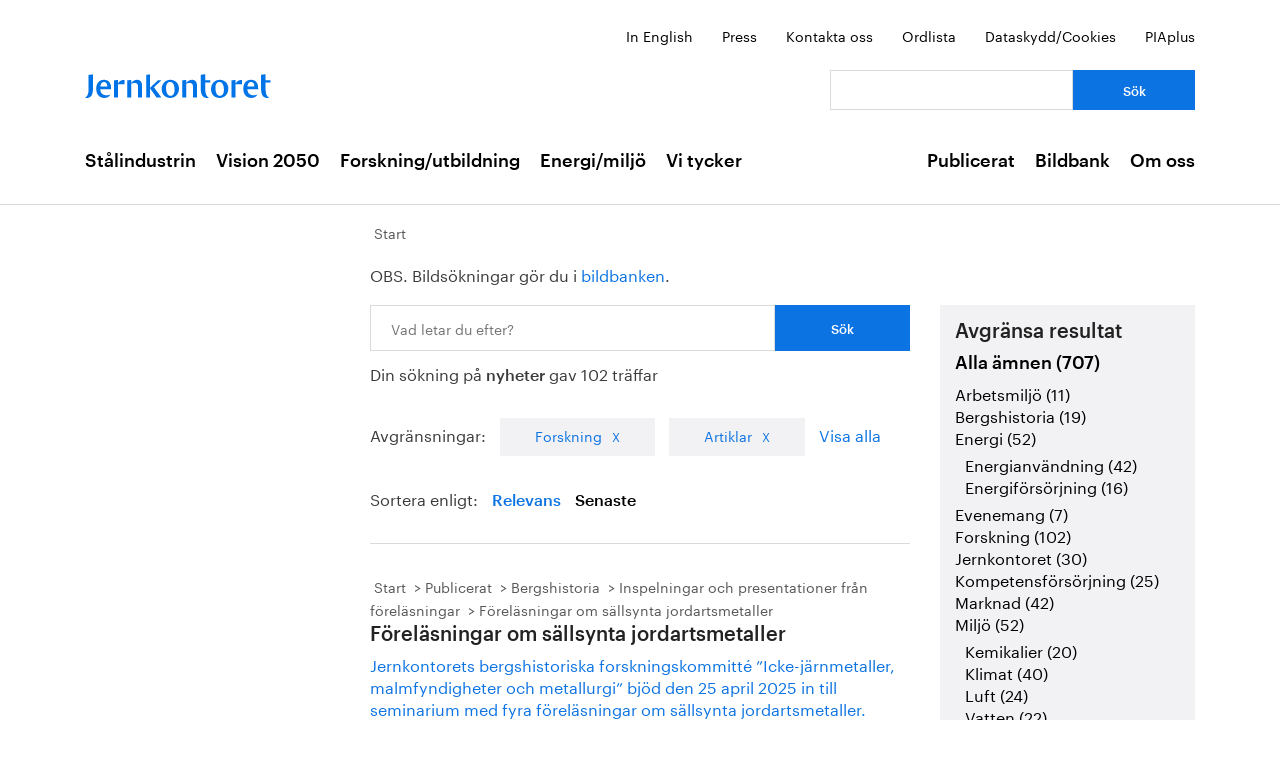

--- FILE ---
content_type: text/html; charset=utf-8
request_url: https://www.jernkontoret.se/sv/soksida/?searchQuery=nyheter&pagetype=Artikel&category=Forskning&sortBy=PublishingDate
body_size: 36731
content:



<!DOCTYPE html>
<!--[if lt IE 7]>      <html class="no-js lt-ie9 lt-ie8 lt-ie7"> <![endif]-->
<!--[if IE 7]>         <html class="no-js lt-ie9 lt-ie8"> <![endif]-->
<!--[if IE 8]>         <html class="no-js lt-ie9"> <![endif]-->
<!--[if gt IE 8]><!-->
<!--<![endif]-->
<html lang="sv">
<head>
    <meta charset="utf-8" />
    <title>S&#246;ksida - Jernkontoret</title>
    <meta name="viewport" content="width=device-width, initial-scale=1">
    <link rel="shortcut icon" href="/favicon.ico">
    <link rel="apple-touch-icon" href="/touch-icon-small.png" />
    <link rel="apple-touch-icon" sizes="114x114" href="/touch-icon-big.png" />





    <meta name="title" content="S&#246;ksida - S&#246;ksida - Jernkontoret" />
    <meta name="last-modified" content="2014-03-10T16:45:47" />
    <meta property="og:title" content="S&#246;ksida" />
    <meta property="og:site_name" content="S&#246;ksida - Jernkontoret" />
    <meta property="og:type" content="article" />
    <meta property="og:url" content="https://www.jernkontoret.se/sv/soksida/?searchQuery=nyheter&amp;pagetype=Artikel&amp;category=Forskning&amp;sortBy=PublishingDate" />
  <meta property="og:image:width" content="530" />
  <meta property="og:image:height" content="300" />
    <link rel="canonical" href="https://www.jernkontoret.se/sv/soksida/?searchQuery=nyheter&amp;pagetype=Artikel&amp;category=Forskning&amp;sortBy=PublishingDate" />
        
    <!-- Matomo Tag Manager -->
    <script>
        var _mtm = window._mtm = window._mtm || [];
        _mtm.push({'mtm.startTime': (new Date().getTime()), 'event': 'mtm.Start'});
        var d=document, g=d.createElement('script'), s=d.getElementsByTagName('script')[0];
        g.async=true; g.src='https://analytics.hpscloud.se/js/container_nDOrAL5R.js'; s.parentNode.insertBefore(g,s);
    </script>
    <!-- End Matomo Tag Manager -->

    
    

    <!-- Google Tag Manager -->
    <script data-cookieconsent="ignore">
        (function (w, d, s, l, i) {
            w[l] = w[l] || []; w[l].push({ 'gtm.start': new Date().getTime(), event: 'gtm.js' });
            var f = d.getElementsByTagName(s)[0], j = d.createElement(s), dl = l != 'dataLayer' ? '&l=' + l : '';
            j.async = true; j.src = '//www.googletagmanager.com/gtm.js?id=' + i + dl; f.parentNode.insertBefore(j, f);
        })(window, document, 'script', 'dataLayer', 'GTM-NH6JWD');
    </script>
    <!-- End Google Tag Manager -->

    

    
    <script src="/Static/Javascript/foundation/modernizr.js" type="text/javascript"></script>
    <!--[if lt IE 9]>
      <script src="//cdnjs.cloudflare.com/ajax/libs/html5shiv/3.6.2/html5shiv.js"></script>
      <script src="//s3.amazonaws.com/nwapi/nwmatcher/nwmatcher-1.2.5-min.js"></script>
      <script src="//html5base.googlecode.com/svn-history/r38/trunk/js/selectivizr-1.0.3b.js"></script>
      <script src="//cdnjs.cloudflare.com/ajax/libs/respond.js/1.1.0/respond.min.js"></script>
    <![endif]-->
    <link rel="stylesheet" href="//ajax.googleapis.com/ajax/libs/jqueryui/1.10.4/themes/ui-lightness/jquery-ui.css">
    <link rel="stylesheet" type="text/css" href="/Static/Styles/Fonts/1610-DCKMYH.css">
    <link href="/Static/bundles/styles/Main.css?v=133866954480000000" rel="stylesheet">
</head>

<body data-epi-editing="False">

    <!-- Google Tag Manager (noscript) -->
    <noscript>
        <iframe src="//www.googletagmanager.com/ns.html?id=GTM-NH6JWD" height="0" width="0" style="display: none; visibility: hidden"></iframe>
    </noscript>
    <!-- End Google Tag Manager (noscript) -->

    <div id="fb-root"></div>
    <script>
    (function (d, s, id) {
        var js, fjs = d.getElementsByTagName(s)[0];
        if (d.getElementById(id)) return;
        js = d.createElement(s); js.id = id;
        js.src = "//connect.facebook.net/sv_SE/all.js#xfbml=1";
        fjs.parentNode.insertBefore(js, fjs);
    }(document, 'script', 'facebook-jssdk'));</script>

    
    






<!-- Mobile menu -->

<div class="hide-for-large-up">
  <div class="mobile-search">
<form action="/sv/soksida/" method="get">      <label for="quickSearchMobile" class="visuallyhidden">S&#246;k</label>
      <input name="searchQuery" id="quickSearchMobile" type="search" placeholder="Vad letar du efter?" class="hidden" />
      <a href="#" id="search-button" class="right">
      </a>
</form>  </div>
  <nav class="top-bar tab-bar mobile-navigation" data-topbar="true">
    <ul class="title-area">
      <li class="toggle-topbar"><a class="menu-icon" href="#"><span></span></a></li>
    </ul>
    <section class="top-bar-section clearfix">
      <ul>

          <li class=has-dropdown data-page-id="6">
    <a href="/sv/stalindustrin/">St&#229;lindustrin</a>

      <ul class="dropdown">
        <li class="title back js-generated">
          <h5><a href="javascript:void(0)">Tillbaka</a></h5>
        </li>
      </ul>

  </li>
  <li class=has-dropdown data-page-id="7748">
    <a href="/sv/vision-2050/">Vision 2050</a>

      <ul class="dropdown">
        <li class="title back js-generated">
          <h5><a href="javascript:void(0)">Tillbaka</a></h5>
        </li>
      </ul>

  </li>
  <li class=has-dropdown data-page-id="54">
    <a href="/sv/forskning--utbildning/">Forskning/utbildning</a>

      <ul class="dropdown">
        <li class="title back js-generated">
          <h5><a href="javascript:void(0)">Tillbaka</a></h5>
        </li>
      </ul>

  </li>
  <li class=has-dropdown data-page-id="55">
    <a href="/sv/energi--miljo/">Energi/milj&#246;</a>

      <ul class="dropdown">
        <li class="title back js-generated">
          <h5><a href="javascript:void(0)">Tillbaka</a></h5>
        </li>
      </ul>

  </li>
  <li class=has-dropdown data-page-id="11734">
    <a href="/sv/vi-tycker/">Vi tycker</a>

      <ul class="dropdown">
        <li class="title back js-generated">
          <h5><a href="javascript:void(0)">Tillbaka</a></h5>
        </li>
      </ul>

  </li>


            <li class=&#39;has-dropdown&#39; data-page-id="204">
              <a href="/sv/publicerat/">Publicerat</a>
                <ul class="dropdown">
                  <li class="title back js-generated">
                    <h5><a href="javascript:void(0)">Tillbaka</a></h5>
                  </li>
                </ul>
            </li>
            <li class=&#39;has-dropdown&#39; data-page-id="4800">
              <a href="/sv/bildbank1/">Bildbank</a>
                <ul class="dropdown">
                  <li class="title back js-generated">
                    <h5><a href="javascript:void(0)">Tillbaka</a></h5>
                  </li>
                </ul>
            </li>
            <li class=&#39;has-dropdown&#39; data-page-id="206">
              <a href="/sv/om-oss/">Om oss</a>
                <ul class="dropdown">
                  <li class="title back js-generated">
                    <h5><a href="javascript:void(0)">Tillbaka</a></h5>
                  </li>
                </ul>
            </li>

      </ul>
    </section>
  </nav>
  <nav class="function-menu-toggle clearfix hide">
    <ul class="left">
      <li id="fmToggler" class="functions-menu">
        <a class="expander" href="#">Funktionsmeny</a>
        <ul>
    <li>

<a href="/en/searchpage/">In English</a>    </li>
    <li>

<a href="/sv/pressrum/">Press</a>    </li>
    <li>

<a href="/sv/om-oss/medarbetare/">Kontakta oss</a>    </li>
    <li>

<a href="/sv/om-oss/biblioteket/ordlista/ordlista-a/">Ordlista</a>    </li>
    <li>

<a href="/sv/dataskyddspolicy_cookies/">Dataskydd/Cookies</a>    </li>
    <li>

<a href="/sv/piaplus/">PIAplus</a>    </li>
</ul>


      </li>
    </ul>
  </nav>
</div>


<!--Quick links, logo, search-->
<header class="main-header">
  <div class="row hide-for-medium-down">
    <div class="small-12 columns">
      <ul class="unstyled-list right quicklinks">
    <li>

<a href="/en/searchpage/">In English</a>    </li>
    <li>

<a href="/sv/pressrum/">Press</a>    </li>
    <li>

<a href="/sv/om-oss/medarbetare/">Kontakta oss</a>    </li>
    <li>

<a href="/sv/om-oss/biblioteket/ordlista/ordlista-a/">Ordlista</a>    </li>
    <li>

<a href="/sv/dataskyddspolicy_cookies/">Dataskydd/Cookies</a>    </li>
    <li>

<a href="/sv/piaplus/">PIAplus</a>    </li>
</ul>


    </div>
  </div>
  <div class="row">

    <div class="medium-12 large-8 columns">
      <div id="logo">
        <a href="/sv/" title="G&#229; till startsidan">

          <img src="/Static/Images/jernkontoret_blue_logo.svg" alt="Jernkontoret" />
        </a>
      </div>

    </div>
    <div class="medium-12 large-4 columns collapse-left hide-for-medium-down">
<form action="/sv/soksida/" method="get">        <div class="row collapse">
          <div class="small-8 columns">
            <label for="search" class="visuallyhidden">S&#246;k: </label>
            <input type="search" name="searchQuery" aria-label="Vad letar du efter?" id="quickSearchDesktop" />
          </div>
          <div class="small-4 columns">
            <input type="submit" value="S&#246;k" class="small cta-button expand" />
          </div>
        </div>
</form>    </div>
  </div>
</header>

<!-- Main menu -->
<nav class="hide-for-medium-down" id="mainNav">
  <div class="row">
    <div class="small-12 columns">

      <ul class="unstyled-list left">

                  <li class="hover-2" data-magellan-arrival="St&#229;lindustrin">
            <a href="/sv/stalindustrin/">St&#229;lindustrin</a>
          </li>
          <li class="hover-2" data-magellan-arrival="Vision 2050">
            <a href="/sv/vision-2050/">Vision 2050</a>
          </li>
          <li class="hover-2" data-magellan-arrival="Forskning/utbildning">
            <a href="/sv/forskning--utbildning/">Forskning/utbildning</a>
          </li>
          <li class="hover-2" data-magellan-arrival="Energi/milj&#246;">
            <a href="/sv/energi--miljo/">Energi/milj&#246;</a>
          </li>
          <li class="hover-2" data-magellan-arrival="Vi tycker">
            <a href="/sv/vi-tycker/">Vi tycker</a>
          </li>


      </ul>

      <ul class="unstyled-list right">
          <li class="hover-2">
            <a href="/sv/publicerat/">Publicerat</a>
          </li>
          <li class="hover-2">
            <a href="/sv/bildbank1/">Bildbank</a>
          </li>
          <li class="hover-2">
            <a href="/sv/om-oss/">Om oss</a>
          </li>
      </ul>
    </div>
  </div>
</nav>

    
<div id="content">
  <div class="row">
    <div class="large-9 columns right">

      <div class="row">
        <div class="large-12 columns">




<nav>
  <ul class="breadcrumbs">
      <li class="start">
    <a href="/sv/">Start</a>
  </li>

  </ul>
</nav>

        </div>
      </div>
      <div class="row">
        <article>
          <div class="large-8 columns">
<div class="left-in-edit">
  <p>OBS. Bildsökningar gör du i <a title="Bildbanken" href="/sv/bildbank1/" target="_top">bildbanken</a>.&nbsp;</p>
</div>
          </div>
          <div class="large-8 columns">
            



<div class="search-box">
<form action="/sv/soksida/" method="get">    <div class="row collapse">
      <div class="small-9 columns">
        <label for="searchQuery" class="visuallyhidden">Sök: </label>
        <input type="search" name="searchQuery" id="mainSearch" placeholder="Vad letar du efter?" />
      </div>
      <div class="small-3 columns">
        <input type="submit" value="S&#246;k" class="small cta-button expand" />
      </div>
    </div>
</form>        <span>Din s&#246;kning p&#229; <strong>nyheter</strong> gav 102 tr&#228;ffar</span>
</div>
  <div class="search-filter">
    Avgr&#228;nsningar:
      <div class="filter-tab">
        <a href="/sv/soksida/?searchQuery=nyheter&amp;pagetype=Artikel&amp;sortBy=PublishingDate">Forskning</a>
      </div>
          <div class="filter-tab">
        <a href="/sv/soksida/?searchQuery=nyheter&amp;category=Forskning&amp;sortBy=PublishingDate">Artiklar</a>
      </div>
    <a href="/sv/soksida/?searchQuery=nyheter&amp;sortBy=PublishingDate">Visa alla</a>
  </div>
  <div class="search-sort">
    Sortera enligt:
    <a class="" href="/sv/soksida/?searchQuery=nyheter&amp;sortBy=Relevance&amp;pagetype=Artikel&amp;category=Forskning">Relevans</a>
    <a class="active" href="/sv/soksida/?searchQuery=nyheter&amp;sortBy=PublishingDate&amp;pagetype=Artikel&amp;category=Forskning">Senaste</a>
  </div>
  <div>
      <div class="search-hit">
        





<nav>
  <ul class="breadcrumbs">
      <li class="start">
    <a href="/sv/">Start</a>
  </li>
  <li class="">
    <a href="/sv/publicerat/">Publicerat</a>
  </li>
  <li class="">
    <a href="/sv/publicerat/bergshistoria/">Bergshistoria</a>
  </li>
  <li class="">
    <a href="/sv/publicerat/bergshistoria/material-fran-forelasningar/">Inspelningar och presentationer fr&#229;n f&#246;rel&#228;sningar</a>
  </li>
  <li class="">
    <a href="/sv/publicerat/bergshistoria/material-fran-forelasningar/forelasningar-om-sallsynta-jordartsmetaller/">F&#246;rel&#228;sningar om s&#228;llsynta jordartsmetaller</a>
  </li>

  </ul>
</nav>
    <a href="https://www.jernkontoret.se/sv/publicerat/bergshistoria/material-fran-forelasningar/forelasningar-om-sallsynta-jordartsmetaller/?_t_id=nwvhwzliOiYMB3ptoDKS7A%3d%3d&amp;_t_uuid=dtWcVpIgR_iLmX79krwuQQ&amp;_t_q=nyheter&amp;_t_tags=language%3asv%2csiteid%3afe2923cb-aad6-47c8-bdd1-2adaa21f5360%2candquerymatch&amp;_t_hit.id=Jernkontoret_Web_Models_Pages_ArticlePage/_2a952dbd-47e8-44dd-859e-fa12f2b0ff3b_sv&amp;_t_hit.pos=1">
        <div>
            <h2>Föreläsningar om sällsynta jordartsmetaller</h2>
        </div>
        <p>
Jernkontorets bergshistoriska forskningskommitté ”Icke-järnmetaller, malmfyndigheter och metallurgi” bjöd den 25 april 2025 in till seminarium med fyra föreläsningar om sällsynta jordartsmetaller. Seminariet hölls på Jernkontoret. Nedan finns pdf-filer av föreläsarnas presentationer att ta del av.  

        </p>
    </a>
    <div class="last-updated">
        Senast uppdaterad: <time>2025-05-15</time>
    </div>



      </div>
      <div class="search-hit">
        





<nav>
  <ul class="breadcrumbs">
      <li class="start">
    <a href="/sv/">Start</a>
  </li>
  <li class="">
    <a href="/sv/energi--miljo/">Energi/milj&#246;</a>
  </li>
  <li class="">
    <a href="/sv/energi--miljo/ekosystemtjanster-och-biologisk-mangfald/">Biologisk m&#229;ngfald</a>
  </li>
  <li class="">
    <a href="/sv/energi--miljo/ekosystemtjanster-och-biologisk-mangfald/industrin-framjar-biologisk-mangfald/">Industrin fr&#228;mjar biologisk m&#229;ngfald</a>
  </li>

  </ul>
</nav>
    <a href="https://www.jernkontoret.se/sv/energi--miljo/ekosystemtjanster-och-biologisk-mangfald/industrin-framjar-biologisk-mangfald/?_t_id=nwvhwzliOiYMB3ptoDKS7A%3d%3d&amp;_t_uuid=dtWcVpIgR_iLmX79krwuQQ&amp;_t_q=nyheter&amp;_t_tags=language%3asv%2csiteid%3afe2923cb-aad6-47c8-bdd1-2adaa21f5360%2candquerymatch&amp;_t_hit.id=Jernkontoret_Web_Models_Pages_ArticlePage/_7ac697b1-5f47-4e85-8306-3f3949157a54_sv&amp;_t_hit.pos=2">
        <div>
            <h2>Exempel på hur industrin främjar biologisk mångfald</h2>
        </div>
        <p>
Järn- och stålindustrin i Sverige arbetar med att integrera ekosystemtjänster i sina verksamheter.  Det gynnar den biologiska mångfalden. Nedan beskrivs några exempel på industriföretagens satsningar på ekosystemtjänster och ökad biologisk mångfald.

        </p>
    </a>
    <div class="last-updated">
        Senast uppdaterad: <time>2025-04-08</time>
    </div>



      </div>
      <div class="search-hit">
        





<nav>
  <ul class="breadcrumbs">
      <li class="start">
    <a href="/sv/">Start</a>
  </li>
  <li class="">
    <a href="/sv/publicerat/">Publicerat</a>
  </li>
  <li class="">
    <a href="/sv/publicerat/handbocker-och-utbildningskompendier/">Handb&#246;cker och utbildningskompendier</a>
  </li>

  </ul>
</nav>
    <a href="https://www.jernkontoret.se/sv/publicerat/handbocker-och-utbildningskompendier/d-893-analytisk-kemi/?_t_id=nwvhwzliOiYMB3ptoDKS7A%3d%3d&amp;_t_uuid=dtWcVpIgR_iLmX79krwuQQ&amp;_t_q=nyheter&amp;_t_tags=language%3asv%2csiteid%3afe2923cb-aad6-47c8-bdd1-2adaa21f5360%2candquerymatch&amp;_t_hit.id=Jernkontoret_Web_Models_Pages_PublicationPage/_c18c1175-48df-4401-8d6d-a6ab327b32e5_sv&amp;_t_hit.pos=3">
        <div>
            <h2>Kvantitativ våtkemisk analys inom stålindustrin. A. Kemiskt laboratorie-arbete. B. Analysteknik</h2>
        </div>
        <p>
Kemiska analyser är viktiga vid tillverkningen av stål och metallegeringar, från råmaterial till färdig produkt, för kontroll av processbad och för miljöanalyser. Även om man idag ofta använder snabba automatiserade instrumentella analysmetoder inom stål- och metallindustrin, finns det fortfarande e

        </p>
    </a>
    <div class="last-updated">
        Senast uppdaterad: <time>2024-12-17</time>
    </div>



      </div>
      <div class="search-hit">
        





<nav>
  <ul class="breadcrumbs">
      <li class="start">
    <a href="/sv/">Start</a>
  </li>
  <li class="">
    <a href="/sv/publicerat/">Publicerat</a>
  </li>
  <li class="">
    <a href="/sv/publicerat/forskning/">Forskning</a>
  </li>
  <li class="">
    <a href="/sv/publicerat/forskning/oppna-rapporter-serie-d/">&#214;ppna rapporter (Serie D)</a>
  </li>

  </ul>
</nav>
    <a href="https://www.jernkontoret.se/sv/publicerat/forskning/oppna-rapporter-serie-d/d-893/?_t_id=nwvhwzliOiYMB3ptoDKS7A%3d%3d&amp;_t_uuid=dtWcVpIgR_iLmX79krwuQQ&amp;_t_q=nyheter&amp;_t_tags=language%3asv%2csiteid%3afe2923cb-aad6-47c8-bdd1-2adaa21f5360%2candquerymatch&amp;_t_hit.id=Jernkontoret_Web_Models_Pages_PublicationPage/_8d2c8735-bdcd-4833-8117-a76df8c53ccf_sv&amp;_t_hit.pos=4">
        <div>
            <h2>Kvantitativ våtkemisk analys inom stålindustrin. A. Kemiskt laboratorie-arbete. B. Analysteknik</h2>
        </div>
        <p>
Kemiska analyser är viktiga vid tillverkningen av stål och metallegeringar, från råmaterial till färdig produkt, för kontroll av processbad och för miljöanalyser. Även om man idag ofta använder snabba automatiserade instrumentella analysmetoder inom stål- och metallindustrin, finns det fortfarande e

        </p>
    </a>
    <div class="last-updated">
        Senast uppdaterad: <time>2024-12-17</time>
    </div>



      </div>
      <div class="search-hit">
        





<nav>
  <ul class="breadcrumbs">
      <li class="start">
    <a href="/sv/">Start</a>
  </li>
  <li class="">
    <a href="/sv/publicerat/">Publicerat</a>
  </li>
  <li class="">
    <a href="/sv/publicerat/forskning/">Forskning</a>
  </li>
  <li class="">
    <a href="/sv/publicerat/forskning/oppna-rapporter-serie-d/">&#214;ppna rapporter (Serie D)</a>
  </li>

  </ul>
</nav>
    <a href="https://www.jernkontoret.se/sv/publicerat/forskning/oppna-rapporter-serie-d/d-897/?_t_id=nwvhwzliOiYMB3ptoDKS7A%3d%3d&amp;_t_uuid=dtWcVpIgR_iLmX79krwuQQ&amp;_t_q=nyheter&amp;_t_tags=language%3asv%2csiteid%3afe2923cb-aad6-47c8-bdd1-2adaa21f5360%2candquerymatch&amp;_t_hit.id=Jernkontoret_Web_Models_Pages_PublicationPage/_c292aaee-9d9d-4ec3-a75f-dfa61b5010ed_sv&amp;_t_hit.pos=5">
        <div>
            <h2>Samforsk klimat. Samordnad forskning för stålindustrins klimatfärdplan</h2>
        </div>
        <p>
Projektet Samforsk klimat genomfördes under perioden 2021 - 2023, med uppdrag att initiera och etablera samordning av forskning kopplat till stålindustrins klimatfärdplan för fossilfri och konkurrenskraftig stålindustri i Sverige 2045. I klimatfärdplanen pekar stålindustrin ut behov och prioriterade

        </p>
    </a>
    <div class="last-updated">
        Senast uppdaterad: <time>2024-02-27</time>
    </div>



      </div>
      <div class="search-hit">
        





<nav>
  <ul class="breadcrumbs">
      <li class="start">
    <a href="/sv/">Start</a>
  </li>
  <li class="">
    <a href="/sv/publicerat/">Publicerat</a>
  </li>
  <li class="">
    <a href="/sv/publicerat/bergshistoria/">Bergshistoria</a>
  </li>
  <li class="">
    <a href="/sv/publicerat/bergshistoria/bergshistoria/">Bergshistoriska publikationer</a>
  </li>

  </ul>
</nav>
    <a href="https://www.jernkontoret.se/sv/publicerat/bergshistoria/bergshistoria/rapport-h-90/?_t_id=nwvhwzliOiYMB3ptoDKS7A%3d%3d&amp;_t_uuid=dtWcVpIgR_iLmX79krwuQQ&amp;_t_q=nyheter&amp;_t_tags=language%3asv%2csiteid%3afe2923cb-aad6-47c8-bdd1-2adaa21f5360%2candquerymatch&amp;_t_hit.id=Jernkontoret_Web_Models_Pages_PublicationPage/_a2d1f15e-25dd-4617-b31d-841fb94fc63f_sv&amp;_t_hit.pos=6">
        <div>
            <h2>Jakten på en uppfinning. Paul Héroult och bröderna Leffler i elektrostålets barndom</h2>
        </div>
        <p>
I värmländska Kortfors uppfördes en ljusbågsugn för smältning av stål, konstruerad av den franske uppfinnaren Paul Héroult. Denna ugn var den andra i världen i sitt slag. Hur hamnade ugnen i de värmländska skogarna? I samband med en presentation för Jernkontorets bergshistoriska utskotts expertkommi

        </p>
    </a>
    <div class="last-updated">
        Senast uppdaterad: <time>2023-03-13</time>
    </div>



      </div>
      <div class="search-hit">
        





<nav>
  <ul class="breadcrumbs">
      <li class="start">
    <a href="/sv/">Start</a>
  </li>
  <li class="">
    <a href="/sv/forskning--utbildning/">Forskning/utbildning</a>
  </li>
  <li class="">
    <a href="/sv/forskning--utbildning/teknikomraden/">Teknikomr&#229;den</a>
  </li>
  <li class="">
    <a href="/sv/forskning--utbildning/teknikomraden/to-86-hallbarhetskompassen/">TO 86 H&#229;llbarhetskompassen</a>
  </li>

  </ul>
</nav>
    <a href="https://www.jernkontoret.se/sv/forskning--utbildning/teknikomraden/to-86-hallbarhetskompassen/?_t_id=nwvhwzliOiYMB3ptoDKS7A%3d%3d&amp;_t_uuid=dtWcVpIgR_iLmX79krwuQQ&amp;_t_q=nyheter&amp;_t_tags=language%3asv%2csiteid%3afe2923cb-aad6-47c8-bdd1-2adaa21f5360%2candquerymatch&amp;_t_hit.id=Jernkontoret_Web_Models_Pages_ArticlePage/_e174d372-c7b7-4995-b7ef-19e45eeff4ae_sv&amp;_t_hit.pos=7">
        <div>
            <h2>TO 86 Hållbarhetskompassen</h2>
        </div>
        <p>
Företag och institut intresserade av strategisk verksamhetsutveckling och forskning i andan av FN:s Agenda 2030 och de 17 globala målen för hållbar utveckling samarbetar inom Jernkontorets teknikområde 86 Hållbarhetskompassen.

        </p>
    </a>
    <div class="last-updated">
        Senast uppdaterad: <time>2025-05-13</time>
    </div>



      </div>
      <div class="search-hit">
        





<nav>
  <ul class="breadcrumbs">
      <li class="start">
    <a href="/sv/">Start</a>
  </li>
  <li class="">
    <a href="/sv/publicerat/">Publicerat</a>
  </li>

  </ul>
</nav>
    <a href="https://www.jernkontoret.se/sv/publicerat/ferrumcity/?_t_id=nwvhwzliOiYMB3ptoDKS7A%3d%3d&amp;_t_uuid=dtWcVpIgR_iLmX79krwuQQ&amp;_t_q=nyheter&amp;_t_tags=language%3asv%2csiteid%3afe2923cb-aad6-47c8-bdd1-2adaa21f5360%2candquerymatch&amp;_t_hit.id=Jernkontoret_Web_Models_Pages_ArticlePage/_ecc976c6-c16d-420b-88de-0c23dc15f889_sv&amp;_t_hit.pos=8">
        <div>
            <h2>FerrumCity</h2>
        </div>
        <p>
Hej! Du har förmodligen hamnat på denna sida efter att ha försökt nå webbplatsen ferrumcity.se. Den existerar inte längre, men nedan får du tips om länkar till information liknande den som fanns på ferrumcity.se. 

        </p>
    </a>
    <div class="last-updated">
        Senast uppdaterad: <time>2022-04-22</time>
    </div>



      </div>
      <div class="search-hit">
        





<nav>
  <ul class="breadcrumbs">
      <li class="start">
    <a href="/sv/">Start</a>
  </li>
  <li class="">
    <a href="/sv/publicerat/">Publicerat</a>
  </li>
  <li class="">
    <a href="/sv/publicerat/staldialog/">St&#229;ldialog</a>
  </li>
  <li class="">
    <a href="/sv/publicerat/staldialog/politiker-besoker-hoganas-ab/">Politiker bes&#246;ker H&#246;gan&#228;s AB</a>
  </li>

  </ul>
</nav>
    <a href="https://www.jernkontoret.se/sv/publicerat/staldialog/politiker-besoker-hoganas-ab/?_t_id=nwvhwzliOiYMB3ptoDKS7A%3d%3d&amp;_t_uuid=dtWcVpIgR_iLmX79krwuQQ&amp;_t_q=nyheter&amp;_t_tags=language%3asv%2csiteid%3afe2923cb-aad6-47c8-bdd1-2adaa21f5360%2candquerymatch&amp;_t_hit.id=Jernkontoret_Web_Models_Pages_ArticlePage/_a1beff3f-62c7-4b42-9a97-30a035b99723_sv&amp;_t_hit.pos=9">
        <div>
            <h2>Politiker besöker Höganäs AB</h2>
        </div>
        <p>
Industribesök är ett bra sätt för politiker att få en inblick i industrins dagliga arbete och utmaningar. De får även inblick i vad politiken kan bidra med i industrins arbete med en hållbar omställning. I detta avsnitt av Ståldialog kan du ta del av politikernas besök hos Höganäs AB. 

        </p>
    </a>
    <div class="last-updated">
        Senast uppdaterad: <time>2022-07-04</time>
    </div>



      </div>
      <div class="search-hit">
        





<nav>
  <ul class="breadcrumbs">
      <li class="start">
    <a href="/sv/">Start</a>
  </li>
  <li class="">
    <a href="/sv/publicerat/">Publicerat</a>
  </li>
  <li class="">
    <a href="/sv/publicerat/staldialog/">St&#229;ldialog</a>
  </li>
  <li class="">
    <a href="/sv/publicerat/staldialog/darja-isaksson/">Darja Isaksson</a>
  </li>

  </ul>
</nav>
    <a href="https://www.jernkontoret.se/sv/publicerat/staldialog/darja-isaksson/?_t_id=nwvhwzliOiYMB3ptoDKS7A%3d%3d&amp;_t_uuid=dtWcVpIgR_iLmX79krwuQQ&amp;_t_q=nyheter&amp;_t_tags=language%3asv%2csiteid%3afe2923cb-aad6-47c8-bdd1-2adaa21f5360%2candquerymatch&amp;_t_hit.id=Jernkontoret_Web_Models_Pages_ArticlePage/_3b910f20-e353-421d-a489-b35849058957_sv&amp;_t_hit.pos=10">
        <div>
            <h2>Ståldialog med Darja Isaksson, generaldirektör, Vinnova</h2>
        </div>
        <p>
Annika Roos möter Darja Isaksson, generaldirektör på Sveriges innovationsmyndighet, Vinnova. I samtalet benar Darja Isaksson ut vilken roll myndigheten kan spela för att svenska industriföretag ska kunna gå före i världen och säkerställa att den hållbara omställningen också stärker konkurrenskraften

        </p>
    </a>
    <div class="last-updated">
        Senast uppdaterad: <time>2023-06-08</time>
    </div>



      </div>
  </div>
  <nav class="pagination-centered" data-lang="sv">

    <div class="pagination-container"><ul class="pagination"><li class="active"><a>1</a></li><li><a href="/sv/soksida/?pageNumber=2&amp;searchQuery=nyheter&amp;category=Forskning&amp;pagetype=Artikel&amp;sortBy=PublishingDate">2</a></li><li><a href="/sv/soksida/?pageNumber=3&amp;searchQuery=nyheter&amp;category=Forskning&amp;pagetype=Artikel&amp;sortBy=PublishingDate">3</a></li><li><a href="/sv/soksida/?pageNumber=4&amp;searchQuery=nyheter&amp;category=Forskning&amp;pagetype=Artikel&amp;sortBy=PublishingDate">4</a></li><li><a href="/sv/soksida/?pageNumber=5&amp;searchQuery=nyheter&amp;category=Forskning&amp;pagetype=Artikel&amp;sortBy=PublishingDate">5</a></li><li class="disabled PagedList-ellipses"><a>&#8230;</a></li><li class="PagedList-skipToLast"><a href="/sv/soksida/?pageNumber=11&amp;searchQuery=nyheter&amp;category=Forskning&amp;pagetype=Artikel&amp;sortBy=PublishingDate">>>|</a></li></ul></div>
  </nav>


          </div>
          <div class="large-4 columns">
            <aside id="sidebar" class="filter-sidebar">

              


    <div class="search-hit-filter">
      <h3>Avgr&#228;nsa resultat</h3>
        <div>
          <h4>
            <strong>
              <a href="/sv/soksida/?searchQuery=nyheter&amp;pagetype=Artikel&amp;sortBy=PublishingDate">Alla &#228;mnen (707)</a>
            </strong>
          </h4>
            <ul class="no-bullet ul-search-filter">

                    <li class="">
        <a href="/sv/soksida/?searchQuery=nyheter&amp;pagetype=Artikel&amp;category=Arbetsmilj%C3%B6&amp;sortBy=PublishingDate">Arbetsmilj&#246; (11)</a>
      </li>
      <li class="">
        <a href="/sv/soksida/?searchQuery=nyheter&amp;pagetype=Artikel&amp;category=Bergshistoria&amp;sortBy=PublishingDate">Bergshistoria (19)</a>
      </li>
      <li class="">
        <a href="/sv/soksida/?searchQuery=nyheter&amp;pagetype=Artikel&amp;category=Energi&amp;sortBy=PublishingDate">Energi (52)</a>
          <ul class="no-bullet ul-search-filter">
                  <li class="">
        <a href="/sv/soksida/?searchQuery=nyheter&amp;pagetype=Artikel&amp;category=Energianv%C3%A4ndning&amp;sortBy=PublishingDate">Energianv&#228;ndning (42)</a>
      </li>
      <li class="">
        <a href="/sv/soksida/?searchQuery=nyheter&amp;pagetype=Artikel&amp;category=Energif%C3%B6rs%C3%B6rjning&amp;sortBy=PublishingDate">Energif&#246;rs&#246;rjning (16)</a>
      </li>

          </ul>
      </li>
      <li class="">
        <a href="/sv/soksida/?searchQuery=nyheter&amp;pagetype=Artikel&amp;category=Evenemang&amp;sortBy=PublishingDate">Evenemang (7)</a>
      </li>
      <li class="selected">
        <a href="/sv/soksida/?searchQuery=nyheter&amp;pagetype=Artikel&amp;category=Forskning&amp;sortBy=PublishingDate">Forskning (102)</a>
      </li>
      <li class="">
        <a href="/sv/soksida/?searchQuery=nyheter&amp;pagetype=Artikel&amp;category=Jernkontoret&amp;sortBy=PublishingDate">Jernkontoret (30)</a>
      </li>
      <li class="">
        <a href="/sv/soksida/?searchQuery=nyheter&amp;pagetype=Artikel&amp;category=Kompetensf%C3%B6rs%C3%B6rjning&amp;sortBy=PublishingDate">Kompetensf&#246;rs&#246;rjning (25)</a>
      </li>
      <li class="">
        <a href="/sv/soksida/?searchQuery=nyheter&amp;pagetype=Artikel&amp;category=Marknad&amp;sortBy=PublishingDate">Marknad (42)</a>
      </li>
      <li class="">
        <a href="/sv/soksida/?searchQuery=nyheter&amp;pagetype=Artikel&amp;category=Milj%C3%B6&amp;sortBy=PublishingDate">Milj&#246; (52)</a>
          <ul class="no-bullet ul-search-filter">
                  <li class="">
        <a href="/sv/soksida/?searchQuery=nyheter&amp;pagetype=Artikel&amp;category=Kemikalier&amp;sortBy=PublishingDate">Kemikalier (20)</a>
      </li>
      <li class="">
        <a href="/sv/soksida/?searchQuery=nyheter&amp;pagetype=Artikel&amp;category=Klimat&amp;sortBy=PublishingDate">Klimat (40)</a>
      </li>
      <li class="">
        <a href="/sv/soksida/?searchQuery=nyheter&amp;pagetype=Artikel&amp;category=Luft&amp;sortBy=PublishingDate">Luft (24)</a>
      </li>
      <li class="">
        <a href="/sv/soksida/?searchQuery=nyheter&amp;pagetype=Artikel&amp;category=Vatten&amp;sortBy=PublishingDate">Vatten (22)</a>
      </li>

          </ul>
      </li>
      <li class="">
        <a href="/sv/soksida/?searchQuery=nyheter&amp;pagetype=Artikel&amp;category=Produkter&amp;sortBy=PublishingDate">Produkter (57)</a>
      </li>
      <li class="">
        <a href="/sv/soksida/?searchQuery=nyheter&amp;pagetype=Artikel&amp;category=Statistik&amp;sortBy=PublishingDate">Statistik (11)</a>
      </li>
      <li class="">
        <a href="/sv/soksida/?searchQuery=nyheter&amp;pagetype=Artikel&amp;category=Stipendier&amp;sortBy=PublishingDate">Stipendier (5)</a>
      </li>
      <li class="">
        <a href="/sv/soksida/?searchQuery=nyheter&amp;pagetype=Artikel&amp;category=Tillverkning&amp;sortBy=PublishingDate">Tillverkning (81)</a>
      </li>
      <li class="">
        <a href="/sv/soksida/?searchQuery=nyheter&amp;pagetype=Artikel&amp;category=Transporter&amp;sortBy=PublishingDate">Transporter (21)</a>
      </li>
      <li class="">
        <a href="/sv/soksida/?searchQuery=nyheter&amp;pagetype=Artikel&amp;category=Utbildning&amp;sortBy=PublishingDate">Utbildning (26)</a>
      </li>
      <li class="">
        <a href="/sv/soksida/?searchQuery=nyheter&amp;pagetype=Artikel&amp;category=Utrikeshandel&amp;sortBy=PublishingDate">Utrikeshandel (2)</a>
      </li>

            </ul>
        </div>
              <div>
          <h4>
            <strong>
              <a href="/sv/soksida/?searchQuery=nyheter&amp;category=Forskning&amp;sortBy=PublishingDate">Alla typer (102)</a>
            </strong>
          </h4>
            <ul class="no-bullet">
              <li class="selected">


<a href="/sv/soksida/?searchQuery=nyheter&amp;pagetype=Artikel&amp;category=Forskning&amp;sortBy=PublishingDate">Artiklar (102)</a>
                </li>
            </ul>
        </div>
    </div>

              <a href="#" id="backUp" class="hide">Till sidans topp</a>
            </aside>
          </div>
        </article>
      </div>
    </div>
  </div>
</div>


<footer>
    <div class="footer-container">
        <div class="row footer-inner">
            <div class="large-3 medium-3 columns footer-img">
                <a href="/sv/">
                    <img src="/Static/Images/jernkontoret_white_logo.svg"
                         alt="G&#229; till startsidan" />
                </a>
            </div>
            <div class="large-3 medium-3 columns">
                <h2>Jernkontoret</h2>

<ul>
<li><a title="Postadress" href="https://www.google.se/maps/place/Jernkontoret/@59.3315912,18.0703586,17z/data=!3m1!4b1!4m5!3m4!1s0x465f9d595eb9fda7:0x575630507965734e!8m2!3d59.3315885!4d18.0725473?hl=sv" target="_blank" rel="noopener">Box 1721, 111 87 Stockholm</a></li>
<li><a title="Bes&ouml;ksadress: Kungstr&auml;dg&aring;rdsgatan 10" href="https://www.google.se/maps/place/Jernkontoret/@59.3315912,18.0703586,17z/data=!3m1!4b1!4m5!3m4!1s0x465f9d595eb9fda7:0x575630507965734e!8m2!3d59.3315885!4d18.0725473?hl=sv" target="_blank" rel="noopener">Kungstr&auml;dg&aring;rdsgatan 10</a></li>
<li><a title="office@jernkontoret.se" href="mailto:office@jernkontoret.se">office@jernkontoret.se</a></li>
<li><a href="tel:+4686791700">08 679 17 00</a></li>
</ul>
<p>&nbsp;<br /><a title="Hanna Escobar-Jansson" href="/sv/om-oss/medarbetare/hanna-escobar-jansson/" target="_top">Ansvarig utgivare:<br />Hanna Escobar-Jansson</a></p>
            </div>
            <div class="large-3 medium-3 columns">
                <h2>Bes&#246;k &#228;ven:</h2>

<ul>
    <li>

<a href="http://www.metalliskamaterial.se/">Metalliska material</a>    </li>
    <li>

<a href="https://swedishmetalsandminerals.se/">Swedish Metals &amp; Minerals</a>    </li>
    <li>

<a href="http://www.energihandboken.se/">Energihandboken</a>    </li>
    <li>

<a href="http://www.metallkompetens.se/">Metallkompetens</a>    </li>
    <li>

<a href="http://www.jarnkoll.com/">J&#228;rnkoll</a>    </li>
</ul>


            </div>
            <div class="large-3 medium-3 columns">
                <h2>F&#246;lj oss:</h2>

<ul>
    <li>

<a href="http://www.facebook.com/jernkontoret">Facebook</a>    </li>
    <li>

<a href="http://se.linkedin.com/company/jernkontoret">Linkedin</a>    </li>
    <li>

<a href="http://www.youtube.com/jernkontoret">Youtube</a>    </li>
    <li>

<a href="/sv/nyhetsbrev/">&#168;</a>    </li>
    <li>

<a href="/sv/nyhetsbrev/">H&#228;r kan du anm&#228;la dig till Jernkontorets nyhetsbrev</a>    </li>
</ul>



                
            </div>
        </div>
    </div>
</footer>

    <script type="text/javascript" src="https://dl.episerver.net/13.6.1/epi-util/find.js"></script>
<script type="text/javascript">
if(typeof FindApi === 'function'){var api = new FindApi();api.setApplicationUrl('/');api.setServiceApiBaseUrl('/find_v2/');api.processEventFromCurrentUri();api.bindWindowEvents();api.bindAClickEvent();api.sendBufferedEvents();}
</script>


    <script src="//ajax.googleapis.com/ajax/libs/jquery/2.0.3/jquery.min.js"></script>
    <script src="//ajax.googleapis.com/ajax/libs/jqueryui/1.10.4/jquery-ui.min.js"></script>
    <script>window.jQuery || document.write('<script src="Static/Javascript/foundation/jquery.js"><\/script>')</script>

    <script src="/Static/bundles/scripts/footer.js?v=133866954480000000"></script>

    <script type="text/javascript">
        $(document).foundation();
    </script>

    
</body>
</html>
